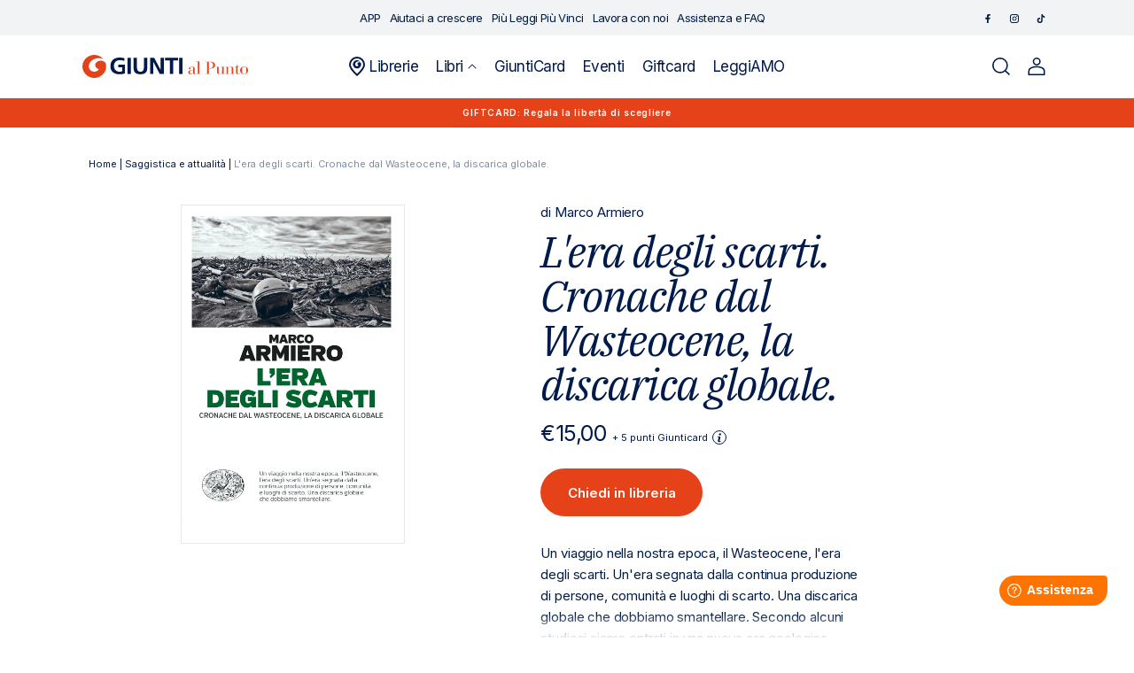

--- FILE ---
content_type: application/javascript
request_url: https://euc-widget.freshworks.com/widgetBase/bootstrap.js
body_size: 3135
content:
var FwBootstrap=function(e){var t={};function n(s){if(t[s])return t[s].exports;var i=t[s]={i:s,l:!1,exports:{}};return e[s].call(i.exports,i,i.exports,n),i.l=!0,i.exports}return n.m=e,n.c=t,n.d=function(e,t,s){n.o(e,t)||Object.defineProperty(e,t,{enumerable:!0,get:s})},n.r=function(e){"undefined"!=typeof Symbol&&Symbol.toStringTag&&Object.defineProperty(e,Symbol.toStringTag,{value:"Module"}),Object.defineProperty(e,"__esModule",{value:!0})},n.t=function(e,t){if(1&t&&(e=n(e)),8&t)return e;if(4&t&&"object"==typeof e&&e&&e.__esModule)return e;var s=Object.create(null);if(n.r(s),Object.defineProperty(s,"default",{enumerable:!0,value:e}),2&t&&"string"!=typeof e)for(var i in e)n.d(s,i,function(t){return e[t]}.bind(null,i));return s},n.n=function(e){var t=e&&e.__esModule?function(){return e.default}:function(){return e};return n.d(t,"a",t),t},n.o=function(e,t){return Object.prototype.hasOwnProperty.call(e,t)},n.p="https://euc-widget.freshworks.com/widgetBase/",n(n.s=0)}([function(e,t,n){e.exports=n(2)},function(e,t){e.exports="https://euc-widget.freshworks.com/widgetBase/static/media/frame.d7ae132c.css"},function(e,t,n){"use strict";n.r(t);var s=["FrustrationTracking","Predictive"],i={boot:"queueComplete",open:"openWidget",close:"closeWidget",destroy:"destroyWidget",identify:"identifyFormFields",prefill:"prefillFormFields",clear:"clearFormFields",hide:"hideWidget",hideLauncher:"hideLauncher",showLauncher:"showLauncher",show:"showWidget",setLabels:"setLabels",updateSettings:"updateSettings",updatePreviewSettings:"updatePreviewSettings",updateTicketForms:"updateTicketForms",reloadComponents:"reloadComponents",authenticate:"authenticate",authenticateCallback:"authenticateCallback",logout:"logout",hideFormFields:"hideFormFields",disable:null,disableFormFields:"disableFormFields",hideChoices:"hideChoices"},o={id:1,product_id:1,account_id:1,name:"Help widget",settings:{message:"",button_text:"Help",contact_form:{form_type:2,form_title:"",form_button_text:"Send",form_submit_message:"Thank you for your feedback.",attach_file:!0,screenshot:!0,captcha:!1},appearance:{position:1,offset_from_right:30,offset_from_left:30,offset_from_bottom:30,theme_color:"#2392ec",button_color:"#16193e"},components:{contact_form:!0,solution_articles:!0},predictive_support:{welcome_message:"",message:"We noticed you’re stuck. Tell us what you were trying to accomplish, and our support team will reach out to you as soon as possible.",success_message:"Thanks. We'll be in touch!",domain_list:["freshpo.com"]},hide_launcher_bydefault:!0},active:!0,updated_at:"2018-10-01T14:16:05+05:30",account_url:"https://localhost.freshdesk-dev.com",recaptcha_enterprise:!1,enterprise_recaptcha_v2:!1,languages:{primary:"en",supported:["ca","cs","da","de","es-LA","es","et","fi","fr","hu","id","it","ja-JP","ko","nb-NO","nl","pl","pt-BR","pt-PT","ru-RU","sv-SE","sk","sl","tr","vi","zh-CN","uk","th","ro","zh-TW","lv-LV","bs","bg","hr","el","ms","lt","sr"]}};function r(){return window.fwSettings&&window.fwSettings.preview}function a(e,t){return e.indexOf(t)>=0}var d={init:function(){var e=window.fwSettings.widget_id;if(e)if(this.origin=window.location.origin,r()){var t=o;t.id=e,this.initWidget(t,!0)}else{var n="".concat("https://euc-widget.freshworks.com","/widgets/").concat(e,".json?randomId=").concat(Math.random());this.fetchSettings(n,this.initWidget.bind(this))}},fetchSettings:function(e,t){var n=new XMLHttpRequest;n.onreadystatechange=function(){4===n.readyState&&200===n.status&&t(function(e){try{return JSON.parse(e)}catch(t){return e}}(n.response))},n.open("get",e),n.responseType="json",n.send()},showWidget:function(e){var t=!1,n=e.meta,s=e.settings,i=e.components;return(i||s.components)&&["contact_form","solution_articles","frustration_tracking","predictive_support"].forEach(function(e){var o=n&&n.data_version&&i?i[e]&&i[e].enabled:s.components[e];t=t||Boolean(o)}),t},initWidget:function(e){var t=arguments.length>1&&void 0!==arguments[1]&&arguments[1];if(!function(e){return void 0===e||null===e||0===Object.keys(e).length}(e)&&e&&this.showWidget(e)){this.options=e,window.fwSettings.originUrl=this.origin;var n=new URL(e.account_url).hostname;if(!t&&!/.*(\.freshdesk.com|\.freshpo.com)$/.test(n))return;window.fwSettings.options=e,this.messageHandler=this.handleMessage.bind(this),this.createMountPoint(),this.loadIFrame(),this.loadJS()}},createMountPoint:function(){var e=document.createElement("div");e.id="freshworks-container",e.style.width="0px",e.style.height="0px",e.style.bottom="0px",e.style.right="0px",e.style.zIndex=Number.MAX_SAFE_INTEGER,e.setAttribute("data-html2canvas-ignore",!0),document.body.appendChild(e);var t=n(1),s=document.createElement("link");s.id="freshworks-frame-styles",s.rel="stylesheet",s.href=t;var i=window.fwSettings.cspNonce;i&&s.setAttribute("nonce",i),document.head.appendChild(s)},loadIFrame:function(){var e=document.createElement("iframe");e.setAttribute("title","FreshworksWidget"),e.setAttribute("id","freshworks-frame"),e.setAttribute("data-html2canvas-ignore",!0),e.style.display="none",e.onload=function(){var t=document.createElement("link");t.setAttribute("rel","preconnect"),t.setAttribute("href","https://euc-widget.freshworks.com/widgetBase"),e.contentDocument.head.appendChild(t)},document.body.appendChild(e),this._frame=e;var t=e.contentDocument||e.document;t.open(),t.close();var n=document.createElement("script");n.setAttribute("src","".concat("https://euc-widget.freshworks.com/widgetBase","/widget.js")),n.setAttribute("async",!0),n.setAttribute("defer",!0),t.head.appendChild(n),this.bindMessageHandler()},loadJS:function(){if(this.isFrustrationTrackingEnabled()){var e=this.frustrationTrackingData();if(e&&!window.FM&&!r()){var t=document.createElement("script");t.src="".concat("https://cdn.freshmarketer.com","/").concat(e.org_id,"/").concat(e.project_id,".js"),t.async=!0,document.body.appendChild(t)}}},helpWidgetMethods:function(e,t,n,s){if(e&&d[e]&&a(Object.keys(i),e))return d[e](t,n,s)},widgetRenderComplete:function(){if(document.body.contains(this._frame)){var e=window.FreshworksWidget&&window.FreshworksWidget.q||[];window.FreshworksWidget=this.helpWidgetMethods,e.forEach(function(e){window.FreshworksWidget.apply(null,e)}),this.postMessage(i.boot)}},bindMessageHandler:function(){this.postMessageHandlerBound||(this.postMessageHandlerBound=!0,window.addEventListener?window.addEventListener("message",this.messageHandler,!0):window.attachEvent("message",this.messageHandler,!0))},unbindMessageHandler:function(){this.postMessageHandlerBound&&(this.postMessageHandlerBound=!1,window.removeEventListener?window.removeEventListener("message",this.messageHandler,!0):window.detachEvent("message",this.messageHandler,!0))},handleMessage:function(e){if(e.origin===this.origin||"file://"===this.origin){var t=e.data,n=t.eventName,s=t.data;n&&"function"==typeof this[n]&&this[n](s)}},postMessage:function(e){var t=arguments.length>1&&void 0!==arguments[1]?arguments[1]:{};this._frame.contentWindow.postMessage({eventName:e,data:t},a(this.origin,"file://")?null:this.origin)},boot:function(){this.bindMessageHandler(),this._frame.contentWindow.Widget.mount(this.origin),this.postMessage(i.boot)},isFrustrationTrackingEnabled:function(){var e=this.options,t=e.meta,n=e.settings,s=e.components;return t&&t.data_version&&s?s.frustration_tracking&&Boolean(s.frustration_tracking.enabled):Boolean(n.components.predictive_support)},frustrationTrackingData:function(){var e=this.options,t=e.meta,n=e.settings,s=e.freshmarketer;return t&&t.data_version?s:n.freshmarketer},open:function(e,t){var n=(e||{}).widgetType;if(e&&n&&a(s,n)){if(!this.isFrustrationTrackingEnabled()&&!r())return;this._frame.contentWindow.Widget.el||this._frame.contentWindow.Widget.mount(this.origin,e.widgetType)}this.postMessage(i.open,{cardType:e,data:t})},close:function(){this.postMessage(i.close)},prefill:function(e,t,n){this.postMessage(i.prefill,{formName:e,formFields:t,options:n})},identify:function(e,t){this.postMessage(i.identify,{formName:e,formFields:t})},disable:function(e,t,n){this.postMessage(i.disableFormFields,{formName:e,formFields:t,options:n})},clear:function(e,t){this.postMessage(i.clear,{formName:e,options:t})},hide:function(e,t,n){e?t?this.postMessage(i.hideFormFields,{formName:e,formFields:t,options:n}):"launcher"===e&&this.postMessage(i.hideLauncher):this.postMessage(i.hide)},show:function(e){"launcher"===e?this.postMessage(i.showLauncher):this.postMessage(i.show)},hideChoices:function(e,t,n){this.postMessage(i.hideChoices,{formName:e,formFieldsAndChoices:t,options:n})},setLabels:function(e){this.postMessage(i.setLabels,e)},updateSettings:function(e){this.postMessage(i.updateSettings,e)},updatePreviewSettings:function(e){this.postMessage(i.updatePreviewSettings,e)},updateTicketForms:function(e){this.postMessage(i.updateTicketForms,e)},reloadComponents:function(){this.postMessage(i.reloadComponents)},destroy:function(){this._frame.contentWindow.Widget.unmount(),this.unbindMessageHandler()},authenticate:function(e){var t=e.callback,n=e.token,s=t&&"function"==typeof t,o="function"==typeof this.authenticateCallback,r=s||o;s&&(this.authenticateCallback=t),this.postMessage(i.authenticate,{token:n,hasCallback:r})},logout:function(){this.postMessage(i.logout)}};d.init()}]);